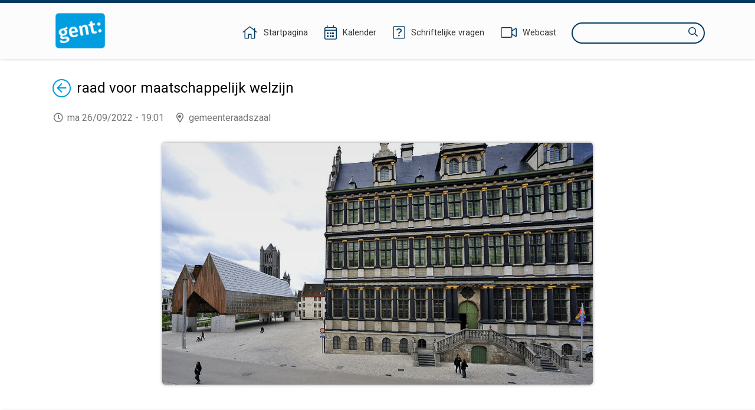

--- FILE ---
content_type: text/css
request_url: https://sdk.companywebcast.com/sdk/player/player.css?t=1760108560740
body_size: 6097
content:
@import "../css/dom.css";
/*
    palettes

    default: http://paletton.com/#uid=13v0u0kowGPe6RJjLLZtQC8zSsh
    #86BFE4
    #59A3D4
    #378DC5
    #1678B8
    #075A90

    gray: http://paletton.com/#uid=13v0u0kcglL4Zvw8Eq6eXhmkwen
    #8997A1
    #637885
    #475F6F
    #324958
    #1D3849
*/

textarea {
    resize: none;
}

/*@media (min-width: 400px) {
    body {
        font-size: 80%;
    }
}

@media (min-width: 640px) {
    body {
        font-size: 100%;
    }
}*/

.noscript {
    background-color: black;
}

.blur {
    background-color: black;
}

.view {
    position: fixed;
    left: 0px;
    top: 0px;
    width: 100%;
    height: 100%;
    overflow: hidden;
    padding: 0;
}

.center {
    position: absolute;
    left: 50%;
    top: 50%;
    transform: translate(-50%, -50%);
    -webkit-transform: translate(-50%, -50%);
}


.view-form {
    position: absolute;
    left: 0px;
    top: 0px;
    width: 100%;
    height: auto;
    bottom: 4.5em;
}

.view-stats {
    position: absolute;
    left: 2em;
    top: 2em;
    width: 300px;
    height: 300px;
    background: rgba(0, 0, 0, 0.8);
}

.view-stats canvas {
    width: 300px !important;
    height: 200px !important;
}

/*@media (min-width: 640px) {
    .view-form {
        position: absolute;
        left: 50%;
        top: 50%;
        transform: translate(-50%, -50%);
        -webkit-transform: translate(-50%, -50%);
        max-height: 50%;
        max-width: 320px;
    }
}*/

.view-form-fullscreen {
    position: absolute;
    left: 0px;
    top: 0px;
    width: 100%;
    height: 100%;
}

.loading {
    position: absolute;
    left: 50%;
    top: 50%;
    transform: translate(-50%, -50%);
    -webkit-transform: translate(-50%, -50%);
}

.fill {
    width: 100%;
    height: 100%;
}

.crop {
    overflow: hidden;
}

.container {
    position: absolute;
    margin: auto;
}

.relative {
    position: relative;
}

/*
    player
*/
.player {
    background-color: black;
}

/*
    thumbnail
}*/
.thumbnail {
    position: absolute;
    bottom: 3.5em;
    -webkit-transform: translateX(-50%);
    transform: translateX(-50%);
}

.thumbnail img {
    width: auto;
    height: 6em;
    border: 1px solid gray;
}

.speakerimage {
    position: absolute;
    width: 100%;
    top: 50%;
    -webkit-transform: translateY(-50%);
    transform: translateY(-50%);
}

.speakerimage-background {
    padding: .2em;
    width: 20%;
    margin: 0 auto;
    background-color: rgba(0, 0, 0, 0.5);
}

.speakerimage-background img {
    width: 100%;
    display: block;
}

.speakerimage-background div {
    text-align: center;
}

/*
    footer
*/
.footer {
    position: absolute;
    bottom: 0px;
    left: 0px;
    width: 100%;
    padding: 0 16px;
}

.footer-buttons {
    padding: 0 0.4em 0 0.4em;
}

.footer-buttons .btn {
    padding: .4em .6em;
    padding-bottom: 0.8em;
    margin: 0;
}

/*

*/
.timer {
    padding: 0 .4em;
}

/*
    exam
*/
.exam-banner {
    background-color: #2b648d;
    padding: .7em;
    text-align: center;
}

.exam-banner.complete {
    background-color: rgba(135, 181, 73, .9);
}

.exam-banner span {
    padding-right: 2em;
}

.btn-exam {
    padding: .4em 1em;
    border-radius: 1em;
    background-color: white;
    color: #87b549;
    font-weight: bold;
}

/*
    controls
*/

.controls-controls {
    width: 100%;
    height: 100%;
}

.controls-hidden-form .controls-hidden-form-hide {
    opacity: 0 !important;
    overflow: hidden !important;
    /*visibility: hidden !important;
    position: absolute !important;
    width: 0 !important;
    padding: 0 !important;
    margin: 0 !important;*/
    max-height: 0;
}


.controls-shown .controls-hidden-hide,
.controls-resources-shown.controls-shown .controls-resources {
    animation: fadein 0.3s ease-in-out normal;
    animation-fill-mode: forwards;
}


.controls-hidden .controls-hidden-hide,
.controls-resources-hidden.controls-hidden .controls-resources {
    animation: fadeout 0.3s ease-in-out normal;
    animation-fill-mode: forwards;
}

.controls-resources {
    padding-left: 1.3em;
}

.view-resources {
    position: absolute;
    top: 0;
    left: 0;
    width: 100%;
    padding: 0 1em;
}

.view-resources .resource {
    text-shadow: -1px -1px 0 #000, 1px -1px 0 #000, -1px 1px 0 #000, 1px 1px 0 #000;
}


.view-resources div {
    margin: 1em 0;
}

.resource {
    padding-top: 0.2em;
    padding-bottom: 0.2em;
}

.resource.topic {
    font-weight: bold;
}











.controls-header-gradient,
.controls-footer-gradient {
    position: absolute;
    left: 0;
    top: 0;
    right: 0;
    bottom: 0;
    transition: .2s ease-in-out;
    -webkit-transition: .2s ease-in-out;
    background: none;
    opacity: 0;
}

.controls-shown .controls-header-gradient,
.controls-resources-shown .controls-header-gradient,
.controls-shown .controls-footer-gradient {
    opacity: 1;
}

.controls-header-gradient {
    /* Permalink - use to edit and share this gradient: http://colorzilla.com/gradient-editor/#000000+0,000000+100&0.65+0,0+50 */
    background: -moz-linear-gradient(top, rgba(0, 0, 0, 0.65) 0%, rgba(0, 0, 0, 0) 50%, rgba(0, 0, 0, 0) 100%);
    /* FF3.6-15 */
    background: -webkit-linear-gradient(top, rgba(0, 0, 0, 0.65) 0%, rgba(0, 0, 0, 0) 50%, rgba(0, 0, 0, 0) 100%);
    /* Chrome10-25,Safari5.1-6 */
    background: linear-gradient(to bottom, rgba(0, 0, 0, 0.65) 0%, rgba(0, 0, 0, 0) 50%, rgba(0, 0, 0, 0) 100%);
    /* W3C, IE10+, FF16+, Chrome26+, Opera12+, Safari7+ */
    filter: progid:DXImageTransform.Microsoft.gradient(startColorstr='#a6000000', endColorstr='#00000000', GradientType=0);
    /* IE6-9 */
}

.controls-footer-gradient {
    /* Permalink - use to edit and share this gradient: http://colorzilla.com/gradient-editor/#000000+0,000000+100&0+50,0.65+100 */
    background: -moz-linear-gradient(top, rgba(0, 0, 0, 0) 0%, rgba(0, 0, 0, 0) 50%, rgba(0, 0, 0, 0.65) 100%);
    /* FF3.6-15 */
    background: -webkit-linear-gradient(top, rgba(0, 0, 0, 0) 0%, rgba(0, 0, 0, 0) 50%, rgba(0, 0, 0, 0.65) 100%);
    /* Chrome10-25,Safari5.1-6 */
    background: linear-gradient(to bottom, rgba(0, 0, 0, 0) 0%, rgba(0, 0, 0, 0) 50%, rgba(0, 0, 0, 0.65) 100%);
    /* W3C, IE10+, FF16+, Chrome26+, Opera12+, Safari7+ */
    filter: progid:DXImageTransform.Microsoft.gradient(startColorstr='#00000000', endColorstr='#a6000000', GradientType=0);
    /* IE6-9 */
}


.controls-header {
    position: absolute;
    top: 0px;
    left: 0px;
    width: 100%;
}

.controls-footer {
    position: absolute;
    bottom: 0px;
    left: 0px;
    width: 100%;
}

.controls-row {
    position: relative;
    max-height: 100vh;
    transition: opacity .2s ease-in-out;
    -webkit-transition: opacity .2s ease-in-out max-height .2s ease-in-out;
}

.controls-left {
    width: calc(100% - 6em);
    padding: 1em;
    padding-bottom: 0em;
    white-space: nowrap;
    overflow: hidden;
}

.controls-left .btn {
    vertical-align: top;
}

.controls-right {
    position: absolute;
    top: 0;
    right: 0;
    padding: 1em;
}

.controls-center {
    display: inline-block;
    white-space: nowrap;
    overflow: hidden;
}


@media (min-width:640px) {
    .controls-left {
        right: 11em;
    }
}

.header-title .description {
    color: white;
    padding-left: 2em;
}

.header-title-part {
    vertical-align: middle;
}

.header-resources {
    padding-top: 0.5em;
    font-size: 0.7em;
}



/*
    scrubber
*/
.scrubber {
    width: 100%;
    height: 1em;
    padding: 0.4em 0.4em 0.4em 0.4em;
}

.scrubber-video {
    height: 1.6em;
    padding-top: 1em;
}

.scrubber-background {
    position: relative;
    width: 100%;
    height: 100%;
    background-color: rgba(55, 140, 197, 0.5);
}

.scrubber-indicator {
    background-color: rgb(255, 255, 255);
    position: absolute;
    top: 0;
    height: 0.2em;
    width: 0.2em;
    border-radius: 50%;
    opacity: 0;
}

.scrubber-indicator.call2action {}


.scrubber:hover .scrubber-indicator,
.scrubber.scrubbing .scrubber-indicator,
.scrubber.focus .scrubber-indicator {
    height: 0.4em;
    width: 0.4em;
    top: 0;
    margin-left: -0.2em;
    opacity: 1;
}



.scrubber-knob {
    position: absolute;
    top: 0;
    left: 0;
}

.scrubber-knob-button {
    margin: 0;
    padding: 0;
    background-color: rgb(55, 140, 197);
    border: none;
    outline: none;
    position: absolute;
    left: -0.1em;
    top: -0.05em;
    height: 0.2em;
    width: 0.2em;
    border-radius: 50%;
    opacity: 0;
    z-index: 10;
}



.scrubber-knob-button.animate {
    transition: padding 0.1s ease-in-out, width 0.1s ease-in-out, height 0.1s ease-in-out, left 0.1s ease-in-out, top 0.1s ease-in-out;
    -webkit-transition: padding 0.1s ease-in-out, width 0.1s ease-in-out, height 0.1s ease-in-out, left 0.1s ease-in-out, top 0.1s ease-in-out;
    -moz-transition: padding 0.1s ease-in-out, width 0.1s ease-in-out, height 0.1s ease-in-out, left 0.1s ease-in-out, top 0.1s ease-in-out;
    -ms-transition: padding 0.1s ease-in-out, width 0.1s ease-in-out, height 0.1s ease-in-out, left 0.1s ease-in-out, top 0.1s ease-in-out;
    -o-transition: padding 0.1s ease-in-out, width 0.1s ease-in-out, height 0.1s ease-in-out, left 0.1s ease-in-out, top 0.1s ease-in-out;
}

.scrubber-knob-wcag-slider {
    position: absolute;
    top: -.2em;
    left: -.2em;
    width: .8em;
    height: .8em;
    visibility: hidden;
    border-radius: 50%;
}

.scrubber-bar {
    position: absolute;
    background-color: rgb(55, 140, 197);
    height: 100%;
}

.scrubber-bar-progress {
    position: absolute;
    background-color: rgb(173, 205, 226);
}

.scrubber:hover,
.scrubber.scrubbing,
.scrubber.focus {
    padding: 0.3em 0.4em 0.3em 0.4em;
}

.scrubber-video:hover,
.scrubber-video.scrubbing,
.scrubber-video.focus {
    padding: 0.9em 0.4em 0.3em 0.4em;
}



.scrubber:hover .scrubber-knob-button,
.scrubber.scrubbing .scrubber-knob-button,
.scrubber.focus .scrubber-knob-button {
    height: 0.8em;
    width: 0.8em;
    top: -0.2em;
    left: -0.4em;
    border-width: 0.1em;
}

.scrubber-embed .scrubber-knob-button {
    height: 0.4em;
    width: 0.4em;
    top: -0.1em;
    left: -0.1em;
    border-width: 0.1em;
}

.scrubber-embed .scrubber-knob-button,
.scrubber.scrubbing .scrubber-knob-button,
.scrubber:hover .scrubber-knob-button {
    opacity: 1;
}

.scrubber-knob-button:focus,
.scrubber-knob-button.focus-keyboard {
    opacity: 1;
    border-color: white;
    border-radius: 50%;
    border-style: solid;
    border-width: 2px;
    outline: none;
}

.scrubber-embed .scrubber-knob-button,
.scrubber-embed .scrubber-bar {
    background-color: rgb(241, 129, 0);
}

/*
    live subtitles
*/
.livesubtitles-container {
    position: absolute;
    bottom: 0;
    width: 100%;
    padding: 2em 4em;
    text-align: center;
}

.livesubtitles-content {
    background-color: rgba(0, 0, 0, 0.5);
}

.controls-shown .livesubtitles-container {
    bottom: 2em;
}

/*
    slide controls
*/
.controls-slide-container {
    position: absolute;
    bottom: 0;
    left: 50%;
    transform: translateX(-50%);
    -webkit-transform: translateX(-50%);
    text-align: center;
    background-color: rgba(0, 0, 0, 0.6);
}

.controls-slide-container .radiogroup {
    padding: 0;
}

.controls-slide-container .btn-default {
    background-color: transparent;
}

.slide-controls {
    display: inline-block;
}



/*
    btn
*/
.btn {
    cursor: pointer;
    text-decoration: none !important;
    border: 1px solid rgba(0, 0, 0, 0);
}

.btn:disabled {
    cursor: default;
}

.btn:focus {
    outline: none;
}

.btn.focus-keyboard {
    border: 1px solid white;
}


.btn-preview {
    width: 100%;
}

.btn-icon {
    background: none;
    color: inherit;
    padding: 0.6em 0.8em;
    margin: .2em .2em;
}

.btn-icon:disabled {
    color: gray;
}

.btn-icon:disabled:active {
    color: gray;
}

.btn-icon:active {
    color: rgb(55, 140, 197);
}

.btn-icon.focus-keyboard {
    border: 1px solid rgb(55, 140, 197);
}


.btn-icon.checked {
    color: rgb(55, 140, 197);
}

.btn-home {
    vertical-align: top;
    padding: 0;
    margin: 0;
}

.btn-cast {
    width: 1em;
    height: 1em;
}

.btn-share {
    padding: 0;
    margin: 0;
    margin-right: 1em;
    display: inline-block;
}

.btn-share .icon {
    margin: 0;
}

.btn-default {
    background-color: rgba(0, 0, 0, 0.8);
    color: white;
    padding: 0.6em 0.8em;
    margin: .2em .2em;
}

.btn-default:active {
    background-color: #075A90;
}

.btn-default:disabled {
    background-color: #075A90;
    color: darkgray;
}


.btn-default.checked {
    background-color: #075A90;
}

.btn-comment {
    background-color: rgb(55, 140, 197);
    padding: 0.6em 0.8em;
    color: white;
    margin: .2em .2em;
}

.btn-comment:active {
    background-color: #075A90;
}

.btn-comment:disabled {
    background-color: #075A90;
    color: darkgray;
}

.btn-footer {
    background-color: rgb(55, 140, 197);
    padding: 0.6em 0.8em;
    color: white;
    margin: .2em .2em;
}

.btn-footer:active {
    background-color: #075A90;
}

.btn-footer:disabled {
    background-color: #075A90;
    color: darkgray;
}

.btn-bright {
    background-color: rgb(241, 129, 0);
    padding: 0.6em 0.8em;
    color: white;
}

.btn-bright:disabled {
    background-color: rgb(174, 93, 0);
    color: darkgray;
}


.poster .btn-bright:disabled {
    background: none;
    color: white;
}

.btn-cancel {
    position: absolute;
    right: 1em;
    top: 1em;
}

.btn .label {
    padding: 0 .3em;
    letter-spacing: 0.2em;
}

.btn.btn-footer .label {
    letter-spacing: normal;
}

.btn .live.icon {
    color: red;
}

.btn.askaquestion {
    position: absolute;
    right: 1.1em;
    bottom: 4em;
    border-radius: 2em;
    padding: 0.2em 0.8em;
    padding-right: 0;
}

.btn.askaquestion * {
    display: inline-block;
    vertical-align: middle;
}

@media(max-width:400px) {
    .btn.askaquestion .asklabel {
        display: none;
    }

    .btn.askaquestion {
        padding: 0.2em 0;
    }
}

/*
    radiogroup
*/
.radiogroup {
    padding: .2em .8em;
}

.radiogroup .btn {
    margin: 0;
}

/*
    volume btn
*/
.volume-btn-scrubber {
    display: inline-block;
    width: 0px;
    height: 1em;
    padding: 0.15em;
}

.volume-btn-scrubber.open {
    width: 3em;
}

/*
    large play btn
*/
.largeplaybtn {
    position: absolute;
    left: 50%;
    top: 50%;
    transform: translate(-50%, -50%);
    -webkit-transform: translate(-50%, -50%);
}

@media (max-width: 320px) {
    .show-xs {
        display: block;
    }


    .hide-xs {
        display: none;
    }
}

/*
    comment
*/
.comment {
    position: absolute;
    bottom: 4em;
    left: 0;
    padding: 0.3em 1.1em;
    z-index: 100;
}

.comment>div {
    width: 100%;
    background-color: rgb(55, 140, 197);
    padding: .6em;
}

.comment span {
    padding-right: .4em;
}

/* 
    topics
*/
.topics-left {
    position: absolute;
    left: 0;
    top: 0;
    right: 3em;
    padding: 1em;
}

.topics-right {
    position: absolute;
    top: 0;
    right: 0;
    padding: 1em;
}

.topics-title {
    white-space: nowrap;
    overflow: hidden;
    color: white;
    font-weight: bold;
}

.topics-container {
    overflow-y: auto;
    width: 100%;
    height: 100%;
}

.topics-list {
    padding-top: 3em;
    padding-left: 1em;
    padding-right: 1em;
    max-width: 640px;
    margin: 0 auto;
}

.topics-list .topic {
    cursor: pointer;
    padding: 0.6em 0;
}

.topics-list .topic:nth-last-child(n + 2) {
    border-bottom: solid 1px gray;
}

.topics-list .topic.active {
    color: rgb(55, 140, 197);
}

        .topics-list .topic.disabled {
            color: #aaa; /* 2023-01-19 Tested with WCAG Color Contrast Checker Chrome plugin, creating a contrast of 9.04 */
            cursor: default;
        }

.topics-list .topic .title {
    width: 85%;
}

.topics-list .topic .time {
    float: right;
    text-align: right;
}


.topics-list-title {
    padding: 0.6em 0;
}

/* 
    slides
*/
.slides {
    height: 100%;
    overflow-x: hidden;
    overflow-y: auto;
}

.slides.vertical {
    overflow-x: hidden;
    overflow-y: auto;
}

.slides.horizontal {
    overflow-x: auto;
    overflow-y: hidden;
    white-space: nowrap;
}

.slides.horizontal .slides-btn {
    position: fixed;
    left: 0;
    top: 0;
    width: 100%;
}

.slides-btn {
    padding: 1em;
}

.slides-list {
    padding: .4em;
    overflow: auto;
}

.slide {
    vertical-align: text-bottom;
    position: relative;
    display: inline-block;
    width: 96%;
    height: auto;
    margin: 2%;
    color: white;
}

.slides.horizontal .slide {
    height: 27em;
    width: auto;
    margin-top: 2.4em;
}

.slide-overlay {
    position: absolute;
    left: 0;
    top: 0;
    width: 100%;
    height: 100%;
    outline: 3px solid #434343;
}

.slide-overlay-playing {
    display: none;
    text-align: center;
}

.slide-overlay-playing span {
    display: block;
}

.slide-overlay-content {
    background-color: #434343;
    position: absolute;
    bottom: 0;
    right: 0;
    padding: .2em .2em 0 .2em;
    white-space: nowrap;
}

.slide-event-container {
    border-right: 1px solid #5d5d5d;
    display: inline-block;
}

.slide-event-container .btn {
    background: none;
    border: none;
    padding: 0 .2em;
    font-size: 1em;
    display: block;
}

.slide-order {
    padding: 0 .4em;
    padding-left: .8em;
    display: inline-block;
}

.slide img {
    display: block;
}

.slide.selected .slide-overlay {
    outline: 4px solid rgb(55, 140, 197);
    background: rgba(0, 0, 0, 0.2);
}

.slide.selected .slide-overlay .slide-overlay-playing {
    display: inline-block;
}

.slides.vertical .slide img {
    width: 100%;
}

.slides.horizontal .slide img {
    height: 100%;
}

@media (min-width:500px) {
    .slide {
        width: 46%;
    }
}

@media (min-width:900px) {
    .slide {
        width: 29%;
    }
}


@media (min-width: 1280px) {
    .slide {
        width: 16%;
    }
}


.background-slide {
    background-position: center;
    background-size: contain;
    background-repeat: no-repeat;
}

/*.video.hasslides .background-slide {
    position: absolute;
    left: 35%;
    top: 0;
    bottom: 0;
    right: 0;
    width: unset;
    height: unset;
    background-position:bottom right;
}

.video.hasslides .background-player {
    position:absolute;
    left: 0;
    top: 0;
    right: 65%;
    width: unset;
    height: unset;
    padding-bottom:19.6%;
}*/

.video.videoandslide {
    background-color: #1D3849;
}

.video.videoandslide .background-slide {
    position: absolute;
    left: 33.333%;
    top: 0;
    bottom: 0;
    right: 0;
    width: 66.66%;
    height: 100%;
    border: .5em solid transparent;
    border-left: .5em;
}

.video.videoandslide .background-player {
    position: absolute;
    left: 0;
    top: 0;
    bottom: 0;
    right: 66.666%;
    width: unset;
    height: unset;
    padding: .5em;
}

.video.videoandslide .video-js {
    position: relative;
}

.video.fullscreenvideo .background-player {
    position: absolute;
    left: 0;
    top: 0;
    bottom: 0;
    right: 0;
    width: 100%;
    height: 100%;
    padding: 0;
}

.video.fullscreenvideo .background-slide {
    display: none;
}

.video.fullscreenslide .background-slide,
.audio .background-slide {
    position: absolute;
    left: -1px;
    top: -1px;
    bottom: -2px;
    right: -2px;
    width: auto;
    height: auto;
    padding: 0;
}

.video.fullscreenslide .background-player {
    display: none;
}

@media (orientation: landscape) {
    .video.videoandslide .vjs-tech {
        height: auto;
        top: 50%;
        transform: translateY(-50%);
    }
}

@media (orientation:portrait) {
    .video.videoandslide .background-slide {
        position: absolute;
        left: 0;
        top: 50%;
        bottom: 0;
        right: 0;
        width: 100%;
        height: 50%;
        padding: 0;
        border: none;
    }

    .video.videoandslide .background-player {
        position: absolute;
        left: 0;
        top: 0;
        bottom: 50%;
        right: 0;
        width: unset;
        height: unset;
        width: 100%;
        height: 50%;
        padding: 0;
        border: none;
    }
}


/*
    embed
*/
.embed-header {
    position: absolute;
    left: 0px;
    right: 0px;
    top: 0px;
    bottom: 2em;
    overflow-y: auto;
    overflow-x: hidden;
}

.embed-header.fullscreen {
    bottom: 0;
}

.embed-header-scroll {
    position: relative;
    width: 100%;
    min-height: 100%;
}

.embed-left {
    position: absolute;
    left: 0;
    top: 0;
    right: 7em;
    padding: 1em;
    white-space: nowrap;
    overflow: hidden;
}

.embed-right {
    position: absolute;
    top: 0;
    right: 0;
    padding: 1em;
}

.embed-iframe-wrapper {
    position: absolute;
    left: 0;
    top: 0;
    bottom: 0;
    width: 100%;
}

.embed-iframe-background {
    background-color: rgba(0, 0, 0, 0.6);
    padding: 1em;
    padding-top: 4em;
    width: 100%;
    min-height: 100%;
}

.embed-iframe {
    max-width: 25em;
    margin: 0 auto;
    height: 100%;
}

.embed .column {
    padding: 0;
    margin: 0;
    white-space: nowrap;
    display: none;
}

.embed .column-resolution {
    display: inline-block;
    width: 100%;
}

.embed.fragment .column {
    display: inline-block;
}

.embed.fragment .column-resolution {
    width: 34%;
}

.embed.fragment .column-fragment {
    width: 49%;
}

.embed.fragment .column-preview {
    width: 14%;
}



@media (min-width: 480px) {
    .embed-header-scroll {
        height: 100%;
    }

    .embed-iframe-wrapper {
        transform: translateY(-50%);
        -webkit-transform: translateY(-50%);
        top: 50%;
        bottom: unset;
    }

    .embed-iframe {
        height: auto;
    }

    .embed-iframe-background {
        width: auto;
        height: auto;
        min-height: 0;
        padding-top: 1em;
    }
}

.iframe-text {
    margin-top: 1em;
    padding: .5em;
    word-break: break-all;
    -webkit-touch-callout: initial;
    -webkit-user-select: text;
    -moz-user-select: text;
    -ms-user-select: text;
    user-select: text;
    cursor: text;
    background-color: white;
    color: black;
}

.select {
    background: rgba(128, 128, 128, .2);
    color: white;
    border: none;
    cursor: pointer;
    text-align: right;
    padding: .5em;
    width: 99%;
    margin: .1em;
}

.embed .footer {
    padding: 0.4em;
}

.timer-embed {}

.timer-embed .length {
    color: rgb(241, 129, 0);
}

/*
    share
*/
.share-left {
    position: absolute;
    left: 0;
    top: 0;
    right: 7em;
    padding: 1em;
    overflow: hidden;
    white-space: nowrap;
}

.share-right {
    position: absolute;
    top: 0;
    right: 0;
    padding: 1em;
}

.share-container {
    position: absolute;
    left: 50%;
    top: 50%;
    transform: translate(-50%, -50%);
    -webkit-transform: translate(-50%, -50%);
    white-space: nowrap;
}

.share-list-buttons {
    padding-top: 1em;
}

.color-facebook {
    background-color: #3b5998;
}

.color-twitter {
    background-color: #55acee;
}

.color-linkedin {
    background-color: #0077b5;
}

.color-google-plus {
    background-color: #dc4e41;
}

/*
    poster
*/
.background-poster {
    background-size: contain;
    background-repeat: no-repeat;
    background-position: center;
    position: absolute;
    left: -1px;
    top: -1px;
    right: -2px;
    bottom: -2px;
    width: auto;
    height: auto;
}

.background-poster-hide {
    background: none !important;
}

.poster {
    background-color: rgba(0, 0, 0, 0.6);
}


.poster-left {
    position: absolute;
    left: 0;
    right: 7em;
    padding: 1em;
    padding-right: 0px;
    white-space: nowrap;
    overflow: hidden;
}

.poster-left>div {
    display: inline-block;
    white-space: nowrap;
}

.poster-right {
    position: absolute;
    right: 0;
    padding: 1em;
}

.poster-title {
    white-space: nowrap;
    overflow: hidden;
    color: white;
    font-weight: bold;
}


.poster-info {
    padding-top: .6em;
}

.poster-info .info {
    display: inline-block;
    padding: 0;
    margin: 0;
    margin-right: .6em;
}

.poster-info .info .label {
    letter-spacing: normal;
}


.poster-info .icon {
    color: lightgray;
}

.poster-info .label {
    padding-left: .2em;
}


@media (min-width:400px) {
    .poster-left {
        right: 15em;
    }
}

.poster-container {
    overflow-x: hidden;
    overflow-y: auto;
}

.poster-phase {
    color: white;
    padding: 1.5em 2em;
    padding-top: 5em;
    width: 100%;
    position: absolute;
    left: 0;
    bottom: 0;
}

.poster-phase .label {
    letter-spacing: 0.2em;
}

.poster-phase>span {
    margin: 0 auto;
    display: inherit;
}

.poster-phase>button {
    width: 100%;
    margin-top: 1em;
}

.poster-phase-header {
    display: block;
}


.countdown-list {
    padding: 0px;
    margin: 0 auto;
    text-align: center;
    margin-top: .5em;
}

.countdown-list>div {
    display: inline-block;
    width: 4em;
    margin: 3px;
}

.countdown-list>div:nth-last-child(n + 2) .countdown-counter {
    border-right: solid 1px rgba(255, 255, 255, 0.2);
}

.countdown-list>div>div {
    text-align: center;
}

.countdown-counter {
    padding-bottom: 0.2em;
}

.countdown-label {
    color: gray;
}

.date {
    display: none;
    position: absolute;
    bottom: 0px;
    left: 0px;
    border-left-width: .15em;
    border-left-color: red;
    border-left-style: solid;
    padding-left: .5em;
    margin-bottom: 1em;
    margin-left: 1em;
}

.date>* {
    line-height: 110%;
}

.date .day {
    line-height: 70%;
}

.date .month {
    line-height: 85%;
}


@media(max-width:399px) {
    .poster-container {
        background-color: rgba(0, 0, 0, 0.8);
    }
}

@media (min-width:400px) {
    .date {
        display: block;
    }

    .poster {
        /* Permalink - use to edit and share this gradient: http://colorzilla.com/gradient-editor/#000000+0,000000+100&0.7+0,0.5+20,0+100 */
        background: -moz-linear-gradient(top, rgba(0, 0, 0, 0.7) 0%, rgba(0, 0, 0, 0.5) 20%, rgba(0, 0, 0, 0) 100%);
        /* FF3.6-15 */
        background: -webkit-linear-gradient(top, rgba(0, 0, 0, 0.7) 0%, rgba(0, 0, 0, 0.5) 20%, rgba(0, 0, 0, 0) 100%);
        /* Chrome10-25,Safari5.1-6 */
        background: linear-gradient(to bottom, rgba(0, 0, 0, 0.7) 0%, rgba(0, 0, 0, 0.5) 20%, rgba(0, 0, 0, 0) 100%);
        /* W3C, IE10+, FF16+, Chrome26+, Opera12+, Safari7+ */
        filter: progid:DXImageTransform.Microsoft.gradient(startColorstr='#b3000000', endColorstr='#00000000', GradientType=0);
        /* IE6-9 */
    }

    .poster-container {
        overflow-y: hidden;
    }

    .poster-phase-header {
        display: block;
    }

    .poster-phase {
        background-color: rgba(0, 0, 0, .8);
        max-width: 25em;
        min-height: 0;
        top: 50%;
        left: 50%;
        transform: translate(-50%, -50%);
        -webkit-transform: translate(-50%, -50%);
        padding-top: 1.5em;
        bottom: auto;
    }

    .countdown-list {
        padding-bottom: 1.5em;
        border-bottom: 1px solid rgba(255, 255, 255, 0.3);
    }
}


/*
    webcastlist
*/
#webcastlink-links {
    padding-left: 1em;
    padding-top: .5em;
}

#webcastlink-links a {
    color: white;
    padding-top: .2em;
    display: inline-block;
}


/*
    texttracks
*/
.btn-texttrack {
    display: inline-block;
    position: relative;
}

.texttrack-list {
    position: absolute;
    bottom: 2.5em;
    left: 0;
    background-color: rgba(0, 0, 0, 0.6);
    padding: .5em;
}

.texttrack {
    color: #637885;
    width: 100%;
    text-align: left;
}

.texttrack.active {
    color: rgb(55, 140, 197);
}


/* p2p */


.btn-p2p-icon {
    position: relative;
}

.btn-p2p-peers-label {
    position: absolute;
    right: 0;
    top: 0;
    font-size: .5em;
    background-color: #0077b5;
    color: white;
    border-radius: 50%;
    width: 1.3em;
    height: 1.3em;
    opacity: 1;
}

.btn-p2p-traffic {
    display: none;
}

.btn-p2p:hover .btn-p2p-traffic {
    display: inline;
}

.btn-p2p-traffic-p2p {
    color: green;
}

.btn-p2p-traffic-http {
    color: red;
}

/* chart */
.view-chart {
    white-space: nowrap;
}

.chart-title {
    padding: .8em;
    padding-left: 4em;
    padding-right: 7em;
    text-overflow: ellipsis;
    overflow: hidden;
}

.chart-visualization {
    position: absolute;
    top: 0;
    left: 0;
    width: 30%;
    height: 100%;
    padding: 2em;
    padding-top: 4em;
    padding-left: 4em;
}

.chart-visualization svg {
    width: 100%;
}

.chart-legend {
    position: absolute;
    top: 0;
    right: 0;
    width: 70%;
    height: 100%;
    overflow-y: scroll;
    padding-bottom: 2em;
}

.chart-component {
    display: inline-block;
}

.controls-charts .chart {
    font-size: .8em;
    padding: .5em;
    position: absolute;
    bottom: -1em;
    left: 1em;
    z-index: 100;
    background-color: rgba(0, 0, 0, 0.8);
    white-space: nowrap;
}

.controls-charts .title {
    padding: .5em;
    padding-right: 2em;
}

.controls-charts .legend-container,
.controls-charts .visualization {
    display: inline-block;
    vertical-align: middle;
}

.controls-charts .legend {
    padding: 0;
    width: auto;
    margin-top: 0;
}

.controls-charts .legend-path {
    text-overflow: ellipsis;
    white-space: nowrap;
    overflow: hidden;
    width: calc(100% - 2em);
}

.controls-charts .legend-item {
    width: 10em;
}

.controls-charts .legend-item.active {
    width: auto;
}

.controls-charts .legend-item.active .legend-path {
    overflow: visible;
    width: auto;
}

.controls-charts .legend-level-1 {
    margin: 0;
}

.controls-charts .legend-color {
    background: none;
}

.controls-charts .legend-color-inner {
    border-radius: 50%;
}

.controls-charts .btn-default {
    border: 1px solid white;
}

.controls-charts .chart>.btn-icon {
    position: absolute;
    top: .5em;
    right: .5em;
}

.controls-charts svg {
    width: 8em;
}

.controls-charts .bar {
    height: 8em;
    width: 8em;
}

.controls-charts .legend-count {
    display: none;
}

/* legend */
.legend {
    width: 100%;
    padding: 0 1em;
    margin-top: 3em;
}

.legend-color,
.legend-path,
.legend-count {
    display: inline-block;
}

.legend-color {
    padding: .3em;
    background-color: rgba(200, 200, 200, .5);
    vertical-align: text-top;
}

.legend-color-inner {
    width: .7em;
    height: .7em;
}

.legend-path {
    padding-left: .5em;
    width: calc(100% - 6em);
    white-space: normal;
    vertical-align: text-top;
}

.legend-count {
    width: 4em;
}

.legend-item {
    width: 100%;
    padding: .2em .5em;
}

.legend-item.active {
    background-color: rgba(200, 200, 200, .5)
}

.legend-item.active .legend-color {}

.legend-level-0 {}

.legend-level-1 {
    font-weight: bold;
    margin-top: 1em;
    margin-bottom: .5em;
}

.legend-level-2 {
    padding-left: 2em;
}


/* donut */

.donut-part {
    transition: transform .3s ease-in-out opacity .3s ease-in-out;
}

.donut-part.focus {}

.donut-part.blur {
    opacity: .1;
}

.donut-part .donut-part .donut-part {
    opacity: 0;
}

.donut-part .donut-part.focus .donut-part {
    opacity: 1;
}

.donut-part circle {}

/* bar*/
.bar {
    width: 100%;
    height: 100%;
    margin-right: 1em;
    overflow: hidden;
    position: relative;
}

.bar-part {
    display: inline-block;
    white-space: nowrap;
    padding-left: 4%;
    transition: height .3s ease-in-out;
}

.bar-part.stack {
    display: block;
    white-space: normal;
    padding-left: 66%;
}

.bar-part-inner {
    width: 100%;
    height: 100%;
}



/*
    videojs
*/
.vjs-error-display {
    display: none;
}

.vjs-hidden {
    display: none;
}

.video-js {
    width: 100% !important;
    height: 100% !important;
    background: transparent !important;
}

.vjs-text-track-display {
    position: absolute;
    top: 0;
    left: 0;
    right: 0;
    bottom: 0;
}

.controls-shown .vjs-text-track-display {
    transform: translateY(-4em);
    -webkit-transform: translateY(-4em);
}


*::-webkit-media-controls-panel {
    display: none !important;
    -webkit-appearance: none;
}

/* Old shadow dom for play button */

*::--webkit-media-controls-play-button {
    display: none !important;
    -webkit-appearance: none;
}

/* New shadow dom for play button */

/* This one works */

*::-webkit-media-controls-start-playback-button {
    display: none !important;
    -webkit-appearance: none;
}

.log {
    font-size: 7px;
    position: absolute;
    left: 0;
    top: 0;
    overflow: auto;
}
